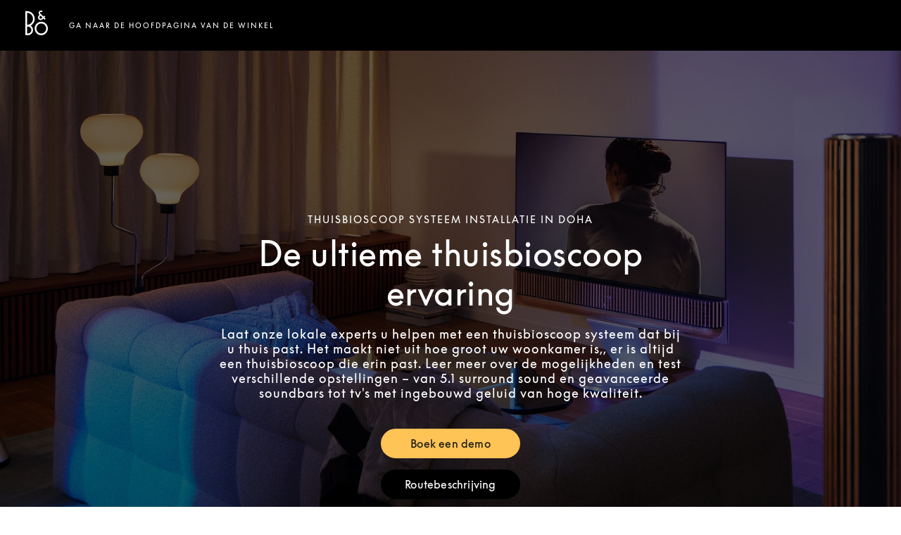

--- FILE ---
content_type: text/html; charset=utf-8
request_url: https://stores.bang-olufsen.com/nl/qatar/doha/lagoona-mall/home-theater
body_size: 15173
content:
<!doctype html><html lang="nl"><head><link rel="stylesheet" type="text/css" href="https://cloud.typography.com/6462894/6213212/css/fonts.css" /><meta http-equiv="Content-Type" content="text/html; charset=utf-8"/><meta http-equiv="X-UA-Compatible" content="IE=edge"><link rel="dns-prefetch" href="//www.yext-pixel.com"><link rel="dns-prefetch" href="//a.cdnmktg.com"><link rel="dns-prefetch" href="//a.mktgcdn.com"><link rel="dns-prefetch" href="//dynl.mktgcdn.com"><link rel="dns-prefetch" href="//dynm.mktgcdn.com"><link rel="dns-prefetch" href="//www.google-analytics.com"><meta name="viewport" content="width=device-width, initial-scale=1, maximum-scale=5"><meta name="format-detection" content="telephone=no"><meta name="msapplication-square70x70logo" content="../../../../permanent-b0b701/assets/images/favicons/stores.bang-olufsen.com/windows-tile-70x70.d5ba4486.png"><meta name="msapplication-square150x150logo" content="../../../../permanent-b0b701/assets/images/favicons/stores.bang-olufsen.com/windows-tile-150x150.70c53781.png"><meta name="msapplication-square310x310logo" content="../../../../permanent-b0b701/assets/images/favicons/stores.bang-olufsen.com/windows-tile-310x310.bc2670e7.png"><meta name="msapplication-TileImage" content="../../../../permanent-b0b701/assets/images/favicons/stores.bang-olufsen.com/windows-tile-144x144.1c971224.png"><link rel="apple-touch-icon-precomposed" sizes="152x152" href="../../../../permanent-b0b701/assets/images/favicons/stores.bang-olufsen.com/apple-touch-icon-152x152-precomposed.d4258551.png"><link rel="apple-touch-icon-precomposed" sizes="120x120" href="../../../../permanent-b0b701/assets/images/favicons/stores.bang-olufsen.com/apple-touch-icon-120x120-precomposed.ab5debac.png"><link rel="apple-touch-icon-precomposed" sizes="76x76" href="../../../../permanent-b0b701/assets/images/favicons/stores.bang-olufsen.com/apple-touch-icon-76x76-precomposed.343dca75.png"><link rel="apple-touch-icon-precomposed" sizes="60x60" href="../../../../permanent-b0b701/assets/images/favicons/stores.bang-olufsen.com/apple-touch-icon-60x60-precomposed.290bb275.png"><link rel="apple-touch-icon-precomposed" sizes="144x144" href="../../../../permanent-b0b701/assets/images/favicons/stores.bang-olufsen.com/apple-touch-icon-144x144-precomposed.bfff5bcc.png"><link rel="apple-touch-icon-precomposed" sizes="114x114" href="../../../../permanent-b0b701/assets/images/favicons/stores.bang-olufsen.com/apple-touch-icon-114x114-precomposed.6a6f8483.png"><link rel="apple-touch-icon-precomposed" sizes="72x72" href="../../../../permanent-b0b701/assets/images/favicons/stores.bang-olufsen.com/apple-touch-icon-72x72-precomposed.1b5436d5.png"><link rel="apple-touch-icon" sizes="57x57" href="../../../../permanent-b0b701/assets/images/favicons/stores.bang-olufsen.com/apple-touch-icon.3a4c060a.png"><meta name="mobile-web-app-capable" value="yes"><link rel="icon" sizes="192x192" href="../../../../permanent-b0b701/assets/images/favicons/stores.bang-olufsen.com/homescreen-192x192.20f53586.png"><link rel="shortcut icon" href="../../../../permanent-b0b701/assets/images/favicons/stores.bang-olufsen.com/favicon.e1958f6a.ico"><link rel="icon" type="image/png" sizes="64x64" href="../../../../permanent-b0b701/assets/images/favicons/stores.bang-olufsen.com/favicon.62e2459c.png"><meta name="description" content="Test zelf verschillende thuisbioscoop systeem. Van 5.1 luidspreker surround sound-systemen tot geavanceerde Dolby Atmos-soundbars of tv's met uitzonderlijk geluid."><meta name="keywords" content="location"><meta property="og:title" content="Thuisbioscoop - Doha"><meta property="og:description" content="Test zelf verschillende thuisbioscoop systeem. Van 5.1 luidspreker surround sound-systemen tot geavanceerde Dolby Atmos-soundbars of tv's met uitzonderlijk geluid."><meta property="og:image" content="https://dynl.mktgcdn.com/p/bywvh9shjNJg9OVsvT1So5hp6_iP9WscLyusjH42wSw/150x150.png"><meta property="og:type" content="website"><meta property="og:url" content="https://stores.bang-olufsen.com/en/qatar/doha/lagoona-mall/home-theater"><meta name="twitter:card" content="summary"><link rel="canonical" href="https://stores.bang-olufsen.com/en/qatar/doha/lagoona-mall/home-theater"><link rel="alternate" href="https://stores.bang-olufsen.com/da/qatar/doha/lagoona-mall/hjemmebio" hreflang="da"><link rel="alternate" href="https://stores.bang-olufsen.com/de/katar/doha/lagoona-mall/heimkino" hreflang="de"><link rel="alternate" href="https://stores.bang-olufsen.com/en/qatar/doha/lagoona-mall/home-theater" hreflang="en"><link rel="alternate" href="https://stores.bang-olufsen.com/en_us/qatar/doha/lagoona-mall/home-theater" hreflang="en_US"><link rel="alternate" href="https://stores.bang-olufsen.com/es/catar/doha/lagoona-mall/cine-en-casa" hreflang="es"><link rel="alternate" href="https://stores.bang-olufsen.com/fr/qatar/doha/lagoona-mall/home-cinema" hreflang="fr"><link rel="alternate" href="https://stores.bang-olufsen.com/it/qatar/doha/lagoona-mall/home-theater" hreflang="it"><link rel="alternate" href="https://stores.bang-olufsen.com/ja/カタール/doha/lagoona-mall/home-theater" hreflang="ja"><link rel="alternate" href="https://stores.bang-olufsen.com/ko/카타르/doha/lagoona-mall/home-theater" hreflang="ko"><link rel="alternate" href="https://stores.bang-olufsen.com/nl/qatar/doha/lagoona-mall/home-theater" hreflang="nl"><link rel="alternate" href="https://stores.bang-olufsen.com/no/qatar/doha/lagoona-mall/home-theater" hreflang="no"><link rel="alternate" href="https://stores.bang-olufsen.com/ru/катар/doha/lagoona-mall/home-theater" hreflang="ru"><link rel="alternate" href="https://stores.bang-olufsen.com/sv/qatar/doha/lagoona-mall/home-theater" hreflang="sv"><link rel="alternate" href="https://stores.bang-olufsen.com/zh_hans/卡塔尔/doha/lagoona-mall/home-theater" hreflang="zh_Hans"><link rel="alternate" href="https://stores.bang-olufsen.com/zh_hant/卡塔爾/doha/lagoona-mall/home-theater" hreflang="zh_Hant"><title>Thuisbioscoop - Doha</title><script type="text/javascript">window.Yext = (function(Yext){Yext.BaseUrl = "../../../../"; return Yext})(window.Yext || {});</script><script type="text/javascript">window.Yext = (function(Yext){Yext.IsStaging = false; return Yext})(window.Yext || {});</script><script type="text/javascript">window.Yext = (function(Yext){Yext["locale"] = "nl"; return Yext;})(window.Yext || {});</script><script id="monitoring-data" type="text/data">{"isStaging":false,"siteDomain":"stores.bang-olufsen.com","siteId":1361,"soyTemplateName":"intent.layout"}</script><script>var dataLayer = window.dataLayer = window.dataLayer || []; window.gtag = function () {dataLayer.push(arguments);}; gtag('consent', 'default', {'ad_storage': 'denied', 'analytics_storage': 'denied', wait_for_update: 500,}); gtag('set', 'ads_data_redaction', true);</script><script id="CookieConsent" src="https://policy.app.cookieinformation.com/uc.js" data-culture="NL" type="text/javascript"></script><script>(function(w, d, s, l, i) {w[l] = w[l] || []; w[l].push({'gtm.start': new Date().getTime(), event: 'gtm.js',}); var f = d.getElementsByTagName(s)[0], j = d.createElement(s), dl = l != 'dataLayer' ? '&l=' + l : ''; j.async = true; j.src = 'https://www.googletagmanager.com/gtm.js?id=' + i + dl; f.parentNode.insertBefore(j, f);})(window, document, 'script', 'dataLayer', 'GTM-5ZFDPC');</script><meta name="geo.position" content="25.37646541083153;51.524849818302116"><meta name="geo.placename" content="Doha,"><meta name="geo.region" content="Qatar-"><link rel="stylesheet" type="text/css" href="../../../../permanent-b0b701/stores.bang-olufsen.com/entity/main.dea29a1e.css" data-webpack-inline><script src="../../../../permanent-b0b701/stores.bang-olufsen.com/entity/main.47ad22f7.js" async defer data-webpack-inline></script><link id="page-url" itemprop="url" href="https://stores.bang-olufsen.com/nl/qatar/doha/lagoona-mall/home-theater"><link rel="preload" href="https://www.google-analytics.com/analytics.js" as="script"><script>window.ga = window.ga || function() {(ga.q=ga.q||[]).push(arguments)}; ga.l=+new Date;</script><script type="text/javascript" id="BypassPagespeed-4903703f-js">!function(e){var t={};function n(r){if(t[r])return t[r].exports;var o=t[r]={i:r,l:!1,exports:{}};return e[r].call(o.exports,o,o.exports,n),o.l=!0,o.exports}n.m=e,n.c=t,n.d=function(e,t,r){n.o(e,t)||Object.defineProperty(e,t,{enumerable:!0,get:r})},n.r=function(e){"undefined"!=typeof Symbol&&Symbol.toStringTag&&Object.defineProperty(e,Symbol.toStringTag,{value:"Module"}),Object.defineProperty(e,"__esModule",{value:!0})},n.t=function(e,t){if(1&t&&(e=n(e)),8&t)return e;if(4&t&&"object"==typeof e&&e&&e.__esModule)return e;var r=Object.create(null);if(n.r(r),Object.defineProperty(r,"default",{enumerable:!0,value:e}),2&t&&"string"!=typeof e)for(var o in e)n.d(r,o,function(t){return e[t]}.bind(null,o));return r},n.n=function(e){var t=e&&e.__esModule?function(){return e.default}:function(){return e};return n.d(t,"a",t),t},n.o=function(e,t){return Object.prototype.hasOwnProperty.call(e,t)},n.p="permanent-b0b701/",n(n.s=355)}({138:function(e,t,n){"use strict";n.d(t,"a",function(){return r});var r=function(e){var t=document.getElementsByTagName("script")[0],n=document.createElement("script");n.async=1,n.src=e,t.parentNode.insertBefore(n,t)}},355:function(e,t,n){"use strict";n.r(t);var r=n(56),o=n(138);r.b.fromWindow().isGooglePageSpeed()||Object(o.a)("https://www.google-analytics.com/analytics.js")},56:function(e,t,n){"use strict";function r(e){"complete"===document.readyState||"loaded"===document.readyState||"interactive"===document.readyState?e.bind(this)():document.addEventListener("DOMContentLoaded",e.bind(this))}n.d(t,"a",function(){return r}),n.d(t,"b",function(){return o});var o=function(){function e(e){this.userAgent=e}return e.fromWindow=function(){return new this(window.navigator.userAgent)},e.prototype.isGooglePageSpeed=function(){return this.userAgent.indexOf("Google Page Speed Insights")>-1},e}()}});</script><script>(function () {ga('create', {'name': 'yext', 'trackingId': '', 'cookieDomain': 'auto'});})();</script><script>(function () {ga('yext.send', {"hitType":"pageview"});})();</script><script>(function(w,d,y){w['YextAnalyticsObject']=y; w[y]=w[y]||function(){(w[y].q=w[y].q||[]).push(arguments)}; w[y]('create',2103552,1361,false);})(window, document, 'ya');</script><script>ya('set',{"ids":30652859,"pageSetId":"Intent"});ya('pageview');</script><script>ga('yext.send', 'event', 'Geo', 'StateList Directory (count = 1)', 'Doha, ');</script><script>(function(w,d,s,l,i){w[l]=w[l]||[];w[l].push({'gtm.start': new Date().getTime(),event:'gtm.js'});var f=d.getElementsByTagName(s)[0], j=d.createElement(s),dl=l!='dataLayer'?'&l='+l:'';j.async=true;j.src= 'https://www.googletagmanager.com/gtm.js?id='+i+dl;f.parentNode.insertBefore(j,f);})(window,document,'script','dataLayer','GTM-5ZFDPC');</script></head><body class="Text"><noscript><iframe src="https://www.googletagmanager.com/ns.html?id=GTM-5ZFDPC" height="0" width="0" style="display:none;visibility:hidden"></iframe></noscript><main id="main" class="Main Main--intent" itemscope itemtype="https://schema.org/ElectronicsStore" itemid="https://stores.bang-olufsen.com/#30652859" itemref="page-url"><div class="Main-content"><link itemprop="image" href="//dynl.mktgcdn.com/p/bywvh9shjNJg9OVsvT1So5hp6_iP9WscLyusjH42wSw/150x150.png"><div class="IntentHeader" data-ya-scope="header"><div class="IntentHeader-container"><div class="IntentHeader-logoWrapper"><a class="IntentHeader-logoLink" href="https://www.bang-olufsen.com/nl" data-ya-track="logo"target="_blank" rel="noopener noreferrer"><span class="sr-only">Bang &amp; Olufsen - Exist to Create</span><svg width="32px" height="35px" viewBox="0 0 32 35" version="1.1" xmlns="http://www.w3.org/2000/svg" xmlns:xlink="http://www.w3.org/1999/xlink"><g stroke="none" stroke-width="1" fill="none" fill-rule="evenodd"><g transform="translate(-40.000000, -50.000000)" fill="currentColor" fill-rule="nonzero"><g transform="translate(40.000000, 50.000000)"><path d="M22.6341463,35 C25.1358196,35 27.4878052,34.0071257 29.2566931,32.204188 C31.0256971,30.4012503 32,28.0041478 32,25.4544864 C32,22.904825 31.0256971,20.5078407 29.2566931,18.7049029 C27.4876892,16.9019652 25.1358196,15.9090909 22.6341463,15.9090909 C20.1324731,15.9090909 17.7804875,16.9019652 16.0114836,18.7049029 C14.2424797,20.5078407 13.2682927,22.9048249 13.2682927,25.4544864 C13.2682927,28.0041478 14.2424797,30.4012503 16.0114836,32.204188 C17.7804875,34.0071257 20.1324731,35 22.6341463,35 Z M15.6768604,25.4544864 C15.6768604,23.5605568 16.4006018,21.7799534 17.7146296,20.4407194 C19.0286573,19.1014854 20.7758632,18.3638609 22.6341464,18.3638609 C24.4924295,18.3638609 26.2395194,19.1014854 27.5535472,20.4407194 C28.8675749,21.7799534 29.5913163,23.5605568 29.5913163,25.4544864 C29.5913163,29.3642981 26.470254,32.5451118 22.6341464,32.5451118 C20.7758632,32.5451118 19.0286574,31.8076055 17.7146296,30.4683715 C16.4006019,29.1291375 15.6768604,27.3484159 15.6768604,25.4544864 Z"></path><path d="M9.97596723,23.9787474 C10.5983463,25.0823098 10.9272629,26.3403097 10.9272629,27.6166867 C10.9272629,29.588798 10.1644712,31.4429902 8.77930049,32.8375218 C7.39412978,34.2320534 5.55238394,35 3.59351057,35 L0.0387304888,35 L0,35 L0,34.9610078 L0,0.834446772 L0,0.795454545 L0.0387304888,0.795454545 L2.40468352,0.797339366 C5.30642779,0.797339366 8.03452844,1.93506417 10.0864252,4.0008275 C12.1383219,6.06659083 13.2682927,8.81312778 13.2682927,11.7344819 C13.2682927,15.7836654 11.0674415,19.4746153 7.52073517,21.3840563 C8.53463146,22.0329058 9.38330887,22.9279599 9.97596723,23.9787474 Z M8.36765741,17.7377531 C9.96040483,16.134242 10.8376328,14.0021566 10.8376328,11.7344819 C10.8376328,9.46680712 9.96040483,7.33472167 8.36765741,5.73121058 C6.78403683,4.136888 4.6813575,3.25561657 2.44341399,3.24548566 L2.44341399,20.223478 C4.6813575,20.2133471 6.78403683,19.3320757 8.36765741,17.7377531 Z M2.44341399,32.5529139 L3.59351054,32.5529139 C6.29703897,32.5529139 8.49660301,30.3384854 8.49660301,27.6166867 C8.49660301,26.2982547 7.98655408,25.0586318 7.0605327,24.1262346 C6.13439431,23.1939553 4.90309244,22.6804594 3.59351054,22.6804594 C3.59327651,22.6804594 2.64326799,22.6749228 2.44341399,22.6737448 L2.44341399,32.5529139 Z"></path><path d="M24.6168183,1.00004221 L24.5895425,1.02674378 L24.0457823,1.55939372 L23.2582958,2.33097652 C23.2582958,2.33097652 23.2303176,2.35848372 23.2302005,2.35848372 L23.2029247,2.33028596 C23.0871489,2.2111648 22.7604245,1.93390602 22.2273171,1.93390602 C21.8802236,1.93390602 21.5026937,2.0930795 21.2418761,2.34950648 C21.064993,2.52341186 20.8541616,2.82668165 20.8541616,3.28394574 C20.8541616,3.71347244 21.0130168,3.98578226 21.2719614,4.24370543 C21.7498149,4.71972968 25.6256721,8.53770645 25.6256721,8.53770645 L26.9340914,7.25131309 L26.9616013,7.22438135 L26.9889942,7.25142819 L28.3178997,8.56475326 L28.3451755,8.59180009 L28.3176656,8.61861673 L27.0094803,9.89821959 L28.8506559,11.7084007 L28.8780488,11.7353325 L28.850773,11.7622642 L27.5288913,13.0709856 L27.5013814,13.0981475 L27.4738714,13.0711007 L25.6322276,11.2604592 C25.3270429,11.5521046 25.0113225,11.8625101 24.4510563,12.4133447 C23.8273417,13.0265597 22.9090952,13.4366357 21.9945947,13.5102952 C21.2286479,13.571985 20.0996869,13.433298 19.0715177,12.4224371 C18.3385828,11.7018404 17.9512195,10.8088346 17.9512195,9.83998258 C17.9512195,8.83867435 18.3769797,7.79811943 19.0622697,7.1243656 L19.8024625,6.40204257 L20.2440263,5.97136494 C20.2208477,5.94846145 20.1939231,5.92256554 20.1599747,5.89022444 C19.781157,5.53147986 18.8940494,4.6911866 18.8940494,3.27715524 C18.8940494,2.45631267 19.2309583,1.63328334 19.8181491,1.01903254 C20.4465463,0.36185209 21.3021638,0 22.2273171,0 C23.4397443,0 24.2189193,0.600784933 24.5754949,0.958838953 L24.6168183,1.00004221 Z M24.2490047,9.8916593 L21.6276005,7.34108554 L20.455209,8.49385602 C20.1152564,8.82797072 19.9123853,9.31400803 19.9123853,9.79383033 C19.9123853,10.2683584 20.1000381,10.7037548 20.455209,11.0529467 C21.2669277,11.8510008 22.3865235,11.714961 23.0583513,11.0618088 C23.6173297,10.5183401 24.128078,10.0120465 24.2490047,9.8916593 Z"></path></g></g></g></svg></a></div><div class="IntentHeader-linkWrapper"><a class="IntentHeader-link" href="../../../../nl/qatar/doha/lagoona-mall" data-ya-track="link">Ga naar de hoofdpagina van de winkel</a></div></div></div><div class="IntentHero" style="background-image: linear-gradient(0deg, #0009, #0009), url(//dynl.mktgcdn.com/p/PzsF6ul1HBgALO73JZrVBJFbLIYUC4kjlMyHfuvCDqY/1900x1069.jpg)" data-ya-scope="hero"><div class="IntentHero-container"><div class="IntentHero-wrapper"><h1 class="IntentHero-title" itemprop="name">Thuisbioscoop systeem installatie in Doha</h1><div class="IntentHero-subtitle">De ultieme thuisbioscoop ervaring</div><div class="IntentHero-description"><p>Laat onze lokale experts u helpen met een thuisbioscoop systeem dat bij u thuis past. Het maakt niet uit hoe groot uw woonkamer is,, er is altijd een thuisbioscoop die erin past. Leer meer over de mogelijkheden en test verschillende opstellingen – van 5.1 surround sound en geavanceerde soundbars tot tv's met ingebouwd geluid van hoge kwaliteit.</p>
</div><div class="IntentHero-ctas"><a class="IntentHero-cta Button--secondary" href="https://www.bang-olufsen.com/en/find-store/QAOU000002"target="_blank" rel="noopener noreferrer" data-ya-track="cta#">Boek een demo</a><a class="IntentHero-cta Button--tertiary" href="https://www.google.com/maps/place/?q=place_id:ChIJA1GkTy_DRT4R5UTzzCpV8qE"target="_blank" rel="noopener noreferrer" data-ya-track="cta#">Routebeschrijving</a></div></div></div></div><div class="IntentCore" data-ya-scope="core"><div class="IntentCore-container l-container"><div class="IntentCore-infoWrapper IntentCore-wrapper"><div class="IntentCore-titleWrapper"><h2 class="IntentCore-title">Bang &amp; Olufsen Lagoona Mall Doha</h2></div><div class="IntentCore-info"><div class="IntentCore-contactWrapper IntentCore-row"><h3 class="IntentCore-heading l-hidden-xs">Contactinformatie</h3><div class="IntentCore-address"><span class="coordinates" itemprop="geo" itemscope itemtype="http://schema.org/GeoCoordinates"><meta itemprop="latitude" content="25.37646541083153"><meta itemprop="longitude" content="51.524849818302116"></span><address class="c-address" itemscope itemtype="http://schema.org/PostalAddress" itemprop="address" data-country="QA"><meta itemprop="addressLocality" content="Doha" /><meta itemprop="streetAddress" content="Lagoona Mall West Bay Lagoon" /><div class=c-AddressRow><span class="c-address-street-1">Lagoona Mall</span> </div><div class=c-AddressRow><span class="c-address-street-2">West Bay Lagoon</span> </div><div class=c-AddressRow><span class="c-address-city">Doha</span> </div><div class=c-AddressRow><abbr title="Qatar" aria-label="Qatar" class="c-address-country-name c-address-country-qa" itemprop="addressCountry">QA</abbr></div></address></div><div class="IntentCore-phone" itemprop="telephone"><a class="IntentCore-phoneLink" href="tel:+974 4433 5500" data-ya-track="telephone">+974 4433 5500</a></div><div class="IntentCore-links"><div class="IntentCore-link IntentCore-link--directions"><div class="c-get-directions"><div class="c-get-directions-button-wrapper"><a class="c-get-directions-button " href='http://maps.google.com/?q=Lagoona+Mall%2C+West+Bay+Lagoon%2C+Doha%2C+++QA&output=classic'target="_blank" rel="noopener noreferrer"data-ga-category="Get Directions"data-ya-track="directions">Routebeschrijving</a></div></div></div><div class="IntentCore-link"><a class="IntentCore-email Link--normal" href="mailto:bangolufsen@darwishholding.com" data-ya-track="email">Stuur een e-mail</a></div><div class="IntentCore-link"><a class="IntentCore-cta Link--normal" href="https://www.bang-olufsen.com/en/find-store/QAOU000002"target="_blank" rel="noopener noreferrer"data-ya-track="cta">Boek een demo</a></div></div></div><div class="IntentCore-hoursWrapper IntentCore-row"><div class="IntentCore-hours"><h2 class="IntentCore-heading l-hidden-xs">Openingstijden</h2><div class="c-location-hours-collapse"><button class="c-hours-toggle collapsed" data-toggle="collapse" data-target="#c-hours-collapse"data-ya-track="hours"aria-expanded="false"><span class="c-location-hours-today js-location-hours" data-days='[{"day":"MONDAY","intervals":[{"end":2200,"start":1000}],"isClosed":false},{"day":"TUESDAY","intervals":[{"end":2200,"start":1000}],"isClosed":false},{"day":"WEDNESDAY","intervals":[{"end":2200,"start":1000}],"isClosed":false},{"day":"THURSDAY","intervals":[{"end":2300,"start":1000}],"isClosed":false},{"day":"FRIDAY","intervals":[{"end":2300,"start":1400}],"isClosed":false},{"day":"SATURDAY","intervals":[{"end":2200,"start":1000}],"isClosed":false},{"day":"SUNDAY","intervals":[{"end":2200,"start":1000}],"isClosed":false}]' data-showOpenToday=""data-disableTodayFirst=""><span class="c-location-hours-today-details-row js-day-of-week-row" data-day-of-week-start-index="0" data-day-of-week-end-index="0" itemprop="openingHours" content="Mo 10:00-22:00"><span class="c-location-hours-today-day-status"></span> <span class="c-location-hours-today-day-hours"><span class="c-location-hours-today-day-hours-intervals-instance js-location-hours-interval-instance" data-twenty-four-hour-clock="true" data-open-interval-start="1000" data-open-interval-end="2200" data-midnight-text="Geopend tot middernacht" data-open-until-text="Nu open – sluit om"data-close-at-text="Gesloten om"><span class="c-location-hours-today-day-hours-intervals-instance-open">10:00</span><span class="c-location-hours-today-day-hours-intervals-instance-separator" aria-label="To"> - </span><span class="c-location-hours-today-day-hours-intervals-instance-close">22:00</span></span></span></span><span class="c-location-hours-today-details-row js-day-of-week-row" data-day-of-week-start-index="1" data-day-of-week-end-index="1" itemprop="openingHours" content="Tu 10:00-22:00"><span class="c-location-hours-today-day-status"></span> <span class="c-location-hours-today-day-hours"><span class="c-location-hours-today-day-hours-intervals-instance js-location-hours-interval-instance" data-twenty-four-hour-clock="true" data-open-interval-start="1000" data-open-interval-end="2200" data-midnight-text="Geopend tot middernacht" data-open-until-text="Nu open – sluit om"data-close-at-text="Gesloten om"><span class="c-location-hours-today-day-hours-intervals-instance-open">10:00</span><span class="c-location-hours-today-day-hours-intervals-instance-separator" aria-label="To"> - </span><span class="c-location-hours-today-day-hours-intervals-instance-close">22:00</span></span></span></span><span class="c-location-hours-today-details-row js-day-of-week-row" data-day-of-week-start-index="2" data-day-of-week-end-index="2" itemprop="openingHours" content="We 10:00-22:00"><span class="c-location-hours-today-day-status"></span> <span class="c-location-hours-today-day-hours"><span class="c-location-hours-today-day-hours-intervals-instance js-location-hours-interval-instance" data-twenty-four-hour-clock="true" data-open-interval-start="1000" data-open-interval-end="2200" data-midnight-text="Geopend tot middernacht" data-open-until-text="Nu open – sluit om"data-close-at-text="Gesloten om"><span class="c-location-hours-today-day-hours-intervals-instance-open">10:00</span><span class="c-location-hours-today-day-hours-intervals-instance-separator" aria-label="To"> - </span><span class="c-location-hours-today-day-hours-intervals-instance-close">22:00</span></span></span></span><span class="c-location-hours-today-details-row js-day-of-week-row" data-day-of-week-start-index="3" data-day-of-week-end-index="3" itemprop="openingHours" content="Th 10:00-23:00"><span class="c-location-hours-today-day-status"></span> <span class="c-location-hours-today-day-hours"><span class="c-location-hours-today-day-hours-intervals-instance js-location-hours-interval-instance" data-twenty-four-hour-clock="true" data-open-interval-start="1000" data-open-interval-end="2300" data-midnight-text="Geopend tot middernacht" data-open-until-text="Nu open – sluit om"data-close-at-text="Gesloten om"><span class="c-location-hours-today-day-hours-intervals-instance-open">10:00</span><span class="c-location-hours-today-day-hours-intervals-instance-separator" aria-label="To"> - </span><span class="c-location-hours-today-day-hours-intervals-instance-close">23:00</span></span></span></span><span class="c-location-hours-today-details-row js-day-of-week-row" data-day-of-week-start-index="4" data-day-of-week-end-index="4" itemprop="openingHours" content="Fr 14:00-23:00"><span class="c-location-hours-today-day-status"></span> <span class="c-location-hours-today-day-hours"><span class="c-location-hours-today-day-hours-intervals-instance js-location-hours-interval-instance" data-twenty-four-hour-clock="true" data-open-interval-start="1400" data-open-interval-end="2300" data-midnight-text="Geopend tot middernacht" data-open-until-text="Nu open – sluit om"data-close-at-text="Gesloten om"><span class="c-location-hours-today-day-hours-intervals-instance-open">14:00</span><span class="c-location-hours-today-day-hours-intervals-instance-separator" aria-label="To"> - </span><span class="c-location-hours-today-day-hours-intervals-instance-close">23:00</span></span></span></span><span class="c-location-hours-today-details-row js-day-of-week-row" data-day-of-week-start-index="5" data-day-of-week-end-index="5" itemprop="openingHours" content="Sa 10:00-22:00"><span class="c-location-hours-today-day-status"></span> <span class="c-location-hours-today-day-hours"><span class="c-location-hours-today-day-hours-intervals-instance js-location-hours-interval-instance" data-twenty-four-hour-clock="true" data-open-interval-start="1000" data-open-interval-end="2200" data-midnight-text="Geopend tot middernacht" data-open-until-text="Nu open – sluit om"data-close-at-text="Gesloten om"><span class="c-location-hours-today-day-hours-intervals-instance-open">10:00</span><span class="c-location-hours-today-day-hours-intervals-instance-separator" aria-label="To"> - </span><span class="c-location-hours-today-day-hours-intervals-instance-close">22:00</span></span></span></span><span class="c-location-hours-today-details-row js-day-of-week-row" data-day-of-week-start-index="6" data-day-of-week-end-index="6" itemprop="openingHours" content="Su 10:00-22:00"><span class="c-location-hours-today-day-status"></span> <span class="c-location-hours-today-day-hours"><span class="c-location-hours-today-day-hours-intervals-instance js-location-hours-interval-instance" data-twenty-four-hour-clock="true" data-open-interval-start="1000" data-open-interval-end="2200" data-midnight-text="Geopend tot middernacht" data-open-until-text="Nu open – sluit om"data-close-at-text="Gesloten om"><span class="c-location-hours-today-day-hours-intervals-instance-open">10:00</span><span class="c-location-hours-today-day-hours-intervals-instance-separator" aria-label="To"> - </span><span class="c-location-hours-today-day-hours-intervals-instance-close">22:00</span></span></span></span></span></button><div id="c-hours-collapse" class="c-hours-collapse collapse"><div class="c-location-hours-details-wrapper js-location-hours" data-days='[{"day":"MONDAY","intervals":[{"end":2200,"start":1000}],"isClosed":false},{"day":"TUESDAY","intervals":[{"end":2200,"start":1000}],"isClosed":false},{"day":"WEDNESDAY","intervals":[{"end":2200,"start":1000}],"isClosed":false},{"day":"THURSDAY","intervals":[{"end":2300,"start":1000}],"isClosed":false},{"day":"FRIDAY","intervals":[{"end":2300,"start":1400}],"isClosed":false},{"day":"SATURDAY","intervals":[{"end":2200,"start":1000}],"isClosed":false},{"day":"SUNDAY","intervals":[{"end":2200,"start":1000}],"isClosed":false}]' data-showOpenToday=""data-disableTodayFirst=""><table class="c-location-hours-details"><thead class = "sr-only"><tr><th>Dag van de week</th><th>Openingstijden</th></tr></thead><tbody><tr class="c-location-hours-details-row"><td class="c-location-hours-details-row-day">Ma</td><td class="c-location-hours-details-row-intervals"><span class="c-location-hours-details-row-intervals-instance "><span class="c-location-hours-details-row-intervals-instance-open">10:00</span><span class="c-location-hours-details-row-intervals-instance-separator" aria-label="To"> - </span><span class="c-location-hours-details-row-intervals-instance-close">22:00</span></span></td></tr><tr class="c-location-hours-details-row"><td class="c-location-hours-details-row-day">Di</td><td class="c-location-hours-details-row-intervals"><span class="c-location-hours-details-row-intervals-instance "><span class="c-location-hours-details-row-intervals-instance-open">10:00</span><span class="c-location-hours-details-row-intervals-instance-separator" aria-label="To"> - </span><span class="c-location-hours-details-row-intervals-instance-close">22:00</span></span></td></tr><tr class="c-location-hours-details-row"><td class="c-location-hours-details-row-day">Wo</td><td class="c-location-hours-details-row-intervals"><span class="c-location-hours-details-row-intervals-instance "><span class="c-location-hours-details-row-intervals-instance-open">10:00</span><span class="c-location-hours-details-row-intervals-instance-separator" aria-label="To"> - </span><span class="c-location-hours-details-row-intervals-instance-close">22:00</span></span></td></tr><tr class="c-location-hours-details-row"><td class="c-location-hours-details-row-day">Do</td><td class="c-location-hours-details-row-intervals"><span class="c-location-hours-details-row-intervals-instance "><span class="c-location-hours-details-row-intervals-instance-open">10:00</span><span class="c-location-hours-details-row-intervals-instance-separator" aria-label="To"> - </span><span class="c-location-hours-details-row-intervals-instance-close">23:00</span></span></td></tr><tr class="c-location-hours-details-row"><td class="c-location-hours-details-row-day">Vrij</td><td class="c-location-hours-details-row-intervals"><span class="c-location-hours-details-row-intervals-instance "><span class="c-location-hours-details-row-intervals-instance-open">14:00</span><span class="c-location-hours-details-row-intervals-instance-separator" aria-label="To"> - </span><span class="c-location-hours-details-row-intervals-instance-close">23:00</span></span></td></tr><tr class="c-location-hours-details-row"><td class="c-location-hours-details-row-day">Za</td><td class="c-location-hours-details-row-intervals"><span class="c-location-hours-details-row-intervals-instance "><span class="c-location-hours-details-row-intervals-instance-open">10:00</span><span class="c-location-hours-details-row-intervals-instance-separator" aria-label="To"> - </span><span class="c-location-hours-details-row-intervals-instance-close">22:00</span></span></td></tr><tr class="c-location-hours-details-row"><td class="c-location-hours-details-row-day">Zo</td><td class="c-location-hours-details-row-intervals"><span class="c-location-hours-details-row-intervals-instance "><span class="c-location-hours-details-row-intervals-instance-open">10:00</span><span class="c-location-hours-details-row-intervals-instance-separator" aria-label="To"> - </span><span class="c-location-hours-details-row-intervals-instance-close">22:00</span></span></td></tr></tbody></table></div></div></div></div></div></div></div><div class="IntentCore-imgWrapper IntentCore-wrapper"><img class="IntentCore-image" data-object-fit="cover" src="//dynl.mktgcdn.com/p/W0FBZVLqglRx93zvf7YRB6A4-wycf8HoOA-Kznij2ys/600x450.jpg" alt=""></div></div></div><div class="Event" data-ya-scope="event"><div class="Event-container l-container"><div class="Event-imageWrapper"><span class="sr-only">Afbeelding van evenement</span><img class="IntentCore-image" data-object-fit="cover" src="//dynl.mktgcdn.com/p/Gmmed01nKs5O8KkUTLTgR0Lb2k6fBx_UHkBrqDs6UfA/1900x1583.jpg" alt="Design your home theatre experience"></div><div class="Event-info"><h2 class="Event-title Heading--redesignFlag">Ontwerp uw eigen ervaring</h2><div class="Event-desc">Creëer een meeslepende thuisbioscoop. Test ons assortiment luidsprekers en tv&#39;s in de winkel en ervaar de kracht die u mee naar huis kunt nemen. We helpen u het systeem te ontdekken dat het beste werkt in uw huis, of het nu gaat om een surround sound-systeem met 5.1 luidsprekers, een geavanceerde Dolby Atmos-soundbar of een tv die is ontworpen om van zichzelf geweldig te klinken. Bezoek onze winkel en ontdek hoe u uw bestaande systeem kunt uitbreiden of een nieuwe kunt bouwen.</div><div class="Event-ctaWrapper"><a class="Event-cta Button--primary" href="https://www.bang-olufsen.com/en/find-store/QAOU000002" data-ya-track="cta"target="_blank" rel="noopener noreferrer">Boek een demo</a></div></div></div></div><div class="Featured" data-ya-scope="featured"><div class="Featured-container"><h2 class="Featured-title Heading--redesignFlag">Thuisbioscoop systeem</h2><h2 class="Featured-desc">Entertainment gemaakt voor uw woonkamer, ongeacht de grootte of stijl van uw huis.</h2><div class="Featured-carouselWrapper"><ul class="Featured-carousel js-featured-carousel"><li class="Featured-item"><div class="Featured-imageWrapper"><img class="Featured-image" data-object-fit="cover" src="//dynl.mktgcdn.com/p/_O1YSW_KGC5Hr6-WcYGKfv70G_4ELZ6KoaWA_o_kIRg/1880x940.jpg" alt="Dolby Digital Soundbar en tv"></div><span class="Featured-subTitle Heading--redesignBrow">Dolby Digital Soundbar en TV</span></li><li class="Featured-item"><div class="Featured-imageWrapper"><img class="Featured-image" data-object-fit="cover" src="//dynl.mktgcdn.com/p/31KBcNoaHDUqbjFrR7GozMZpAxC4GT3hAo-4XxsNDeM/1880x940.jpg" alt="TV met ingebouwde geluidskwaliteit"></div><span class="Featured-subTitle Heading--redesignBrow">TV (55-65&#34;) met ingebouwde geluidskwaliteit</span></li><li class="Featured-item"><div class="Featured-imageWrapper"><img class="Featured-image" data-object-fit="cover" src="//dynl.mktgcdn.com/p/DwpUEcJh9hhjyZBaZfaSbMF6U2Gda-B1X5pVUnsleMw/1879x940.jpg" alt="65, 77 or 88 TV and Built-in Sound"></div><span class="Featured-subTitle Heading--redesignBrow">TV (65-88&#34;) met ingebouwde geluidskwaliteit</span></li><li class="Featured-item"><div class="Featured-imageWrapper"><img class="Featured-image" data-object-fit="cover" src="//dynl.mktgcdn.com/p/J3Nb2ragaPVPRYUBmBkTra2uPZ_yARBsOpQrznMba4c/1880x940.jpg" alt="TV met stereoluidsprekers"></div><span class="Featured-subTitle Heading--redesignBrow">Soundbar en TV met stereoluidsprekers</span></li><li class="Featured-item"><div class="Featured-imageWrapper"><img class="Featured-image" data-object-fit="cover" src="//dynl.mktgcdn.com/p/Flu1N_drTIiBIy5WG1mrbmmIX5UgPs9ebBHSgb3rYTY/1880x940.jpg" alt="tv met 5.1 surround sound"></div><span class="Featured-subTitle Heading--redesignBrow">TV met 5.1 surround sound</span></li><li class="Featured-item"><div class="Featured-imageWrapper"><img class="Featured-image" data-object-fit="cover" src="//dynl.mktgcdn.com/p/6b4sWe6dE9tgd0Wy8qj4fy5ZwEL2X8vVncVOEJ2N3oY/1880x940.jpg" alt="Soundbar en tv"></div><span class="Featured-subTitle Heading--redesignBrow">Dolby Atmos Soundbar en TV</span></li></ul></div></div></div><div class="Event Event--reverse" data-ya-scope="event"><div class="Event-container l-container"><div class="Event-imageWrapper"><span class="sr-only">Afbeelding van evenement</span><img class="IntentCore-image" data-object-fit="cover" src="//dynl.mktgcdn.com/p/9pJIElVBHSNfquimmOeQgGuF-ZMudjNq8a-vr4dk9zE/1900x1069.png" alt="home theater"></div><div class="Event-info"><div class="Event-flag">Smart Home-integratie</div><h2 class="Event-title Heading--redesignFlag">De ultieme filmische ervaring tot uw beschikking</h2><div class="Event-desc">Bezoek onze winkel op Lagoona Mall in Doha om te zien hoe de thuisbioscoopsystemen van Bang &amp; Olufsen in harmonie werken met uw smart home-opstelling.</div><div class="Event-disclaimer">New sound for a new home</div><div class="Event-ctaWrapper"><a class="Event-cta Button--primary" href="https://www.bang-olufsen.com/en/int/accessories/beoliving-intelligence" data-ya-track="cta"target="_blank" rel="noopener noreferrer">Meer informatie</a></div></div></div></div><div class="TextModule" data-ya-scope="textmodule"><div class="TextModule-container l-container"><h2 class="TextModule-title Heading--redesignFlag">Kom bij ons langs</h2><div class="TextModule-desc">Bezoek onze winkel voor een volledig scala aan ervaringen. Test welke luidsprekersystemen het beste zijn voor bij u thuis. Ontdek hoe we een opstelling kunnen afstemmen op uw individuele behoeften. Kies afzonderlijke onderdelen om uw bestaande thuisopstelling te verbeteren.</div><div class="TextModule-ctaWrapper"><a class="TextModule-cta Button--secondary" href="https://www.bang-olufsen.com/en/find-store/QAOU000002"target="_blank" rel="noopener noreferrer" data-ya-track="cta">Boek een demo</a></div></div></div><div class="FAQ" data-ya-scope="faq" itemscope itemtype="http://schema.org/FAQPage"><div class="FAQ-container l-container"><h2 class="FAQ-heading Heading--redesignFlag">Thuisbioscoop Veelgestelde vragen</h2><div class="FAQ-services"><div class="FAQ-service js-faq" aria-expanded="false" itemprop="mainEntity" itemscope itemtype="http://schema.org/Question"><button class="FAQ-titleBtn js-faq-button" data-toggle="collapse" data-target=".FAQ-collapse--0" aria-expanded="false" data-ya-track="expand#"><h3 class="Heading--brow FAQ-subtitle" itemprop="name">Hoe boek ik een demo-afspraak voor een thuisbioscoop? <span class="sr-only FAQ-expandText">Klik hier om deze beschrijving uit te vouwen en om verder te lezen</span><span class="sr-only FAQ-collapseText">Klik hier om deze beschrijving in te vouwen</span></h3></button><div class="FAQ-contentWrapper FAQ-collapse--0 collapse" itemprop="acceptedAnswer" itemscope itemtype="http://schema.org/Answer"><div class="FAQ-content"><div class="FAQ-text" itemprop="text"><div class="FAQ-desc"><p>Klik op de e-maillink en stuur ons een e-mail of vul het onderstaande formulier Boek een demo in met uw gegevens en of er specifieke producten zijn die u wilt zien. Wij nemen contact met u op om een afspraak te maken.</p>
</div></div></div></div></div><div class="FAQ-service js-faq" aria-expanded="false" itemprop="mainEntity" itemscope itemtype="http://schema.org/Question"><button class="FAQ-titleBtn js-faq-button" data-toggle="collapse" data-target=".FAQ-collapse--1" aria-expanded="false" data-ya-track="expand#"><h3 class="Heading--brow FAQ-subtitle" itemprop="name">Hoeveel kost een nieuwe thuisbioscoop? <span class="sr-only FAQ-expandText">Klik hier om deze beschrijving uit te vouwen en om verder te lezen</span><span class="sr-only FAQ-collapseText">Klik hier om deze beschrijving in te vouwen</span></h3></button><div class="FAQ-contentWrapper FAQ-collapse--1 collapse" itemprop="acceptedAnswer" itemscope itemtype="http://schema.org/Answer"><div class="FAQ-content"><div class="FAQ-text" itemprop="text"><div class="FAQ-desc"><p>Er zijn zoveel verschillende opties voor thuisbioscopen dat er een oplossing is voor elk budget. Verander uw thuisopstelling met bijvoorbeeld een nieuwe soundbar of een volledig 7.1 surround sound-systeem met uw eigen bioscoopstoelen met houders voor drankjes en popcorn.</p>
</div></div></div></div></div><div class="FAQ-service js-faq" aria-expanded="false" itemprop="mainEntity" itemscope itemtype="http://schema.org/Question"><button class="FAQ-titleBtn js-faq-button" data-toggle="collapse" data-target=".FAQ-collapse--2" aria-expanded="false" data-ya-track="expand#"><h3 class="Heading--brow FAQ-subtitle" itemprop="name">Waar moet ik beginnen bij het opstellen van een thuisbioscoop? <span class="sr-only FAQ-expandText">Klik hier om deze beschrijving uit te vouwen en om verder te lezen</span><span class="sr-only FAQ-collapseText">Klik hier om deze beschrijving in te vouwen</span></h3></button><div class="FAQ-contentWrapper FAQ-collapse--2 collapse" itemprop="acceptedAnswer" itemscope itemtype="http://schema.org/Answer"><div class="FAQ-content"><div class="FAQ-text" itemprop="text"><div class="FAQ-desc"><p>Begin met een bezoek aan een winkel waar u alle verschillende opstellingen kunt ervaren – van tv's en soundbars tot surround sound-systemen – om het systeem te vinden dat het meest geschikt is voor bij u thuis.</p>
</div></div></div></div></div></div></div></div><div class="Event" data-ya-scope="event"><div class="Event-container l-container"><div class="Event-imageWrapper"><span class="sr-only">Afbeelding van evenement</span><img class="IntentCore-image" data-object-fit="cover" src="//dynl.mktgcdn.com/p/Ckq-JUNWhZrtdc7SpCiOMwYh7qZPGD-QhjLcC8ECis8/1900x1197.jpg" alt="Experience at Home with App"></div><div class="Event-info"><h2 class="Event-title Heading--redesignFlag">AR Experience App</h2><div class="Event-desc">From imagination to reality. Experience how your favourite products visually come to life in your own personal space.</div><div class="Event-disclaimer">AR Experience App available for iOS and Android.</div><div class="Event-ctaWrapper"><a class="Event-cta Button--primary" href="https://www.bang-olufsen.com/en/int/story/apps" data-ya-track="cta"target="_blank" rel="noopener noreferrer">Download App</a></div></div></div></div><div class="Promo Promo--intent" data-ya-scope="promo"><img class="Promo-icon" src="../../../../permanent-b0b701/assets/images/icons/in-store.1d87cb4e.svg" alt=""><h2 class="Promo-title Heading--redesignFlag">Ervaring in de winkel</h2><div class="Promo-desc">Uw nieuwe tv of luidsprekers moeten perfect in uw huis passen. Wij kunnen u helpen de juiste keuze te maken.</div><div class="Promo-ctaWrapper"><a class="Promo-cta Button--primary" href="https://www.bang-olufsen.com/en/find-store/QAOU000002" data-ya-track="cta"target="_blank" rel="noopener noreferrer">Boek een demo</a></div></div><div class="IntentProducts" data-ya-scope="products"><div class="IntentProducts-container l-container"><h2 class="IntentProducts-title Heading--redesignFlag">Ontdek meer producten en diensten</h2><div class="IntentProducts-carouselWrapper"><ul class="IntentProducts-carousel js-intent-products-carousel"><li class="IntentProducts-item"><a class="IntentProducts-link" href="../../../../nl/qatar/doha/lagoona-mall/headphones" data-ya-track="cta#"><div class="IntentProducts-imageWrapper"><img class="IntentProducts-image" data-object-fit="cover" src="//dynl.mktgcdn.com/p/St-WsOfHncZceJqYmGjHzeEyW2desTfRR_p3HhsUuH0/1900x1069.png" alt="Headphones in {{address.city}}"></div><div class="IntentProducts-ctaWrapper"><span class="IntentProducts-subTitle Heading--redesignBrow">Hoofdtelefoons</span></div></a></li><li class="IntentProducts-item"><a class="IntentProducts-link" href="../../../../nl/qatar/doha/lagoona-mall/home-audio-installatie" data-ya-track="cta#"><div class="IntentProducts-imageWrapper"><img class="IntentProducts-image" data-object-fit="cover" src="//dynl.mktgcdn.com/p/QjBBmFOAAVarvOgmQQdCbbd7Pa0opeEJ_EN7xGUA33A/1900x1069.jpg" alt="Experiencing Home Audio Installation"></div><div class="IntentProducts-ctaWrapper"><span class="IntentProducts-subTitle Heading--redesignBrow">Home Audio</span></div></a></li><li class="IntentProducts-item"><a class="IntentProducts-link" href="../../../../nl/qatar/doha/lagoona-mall/cadeau-ideeen" data-ya-track="cta#"><div class="IntentProducts-imageWrapper"><img class="IntentProducts-image" data-object-fit="cover" src="//dynl.mktgcdn.com/p/kufEJuS1AfsUQuVeJDSzUy5SvLPz_xitOY6V5_kZPxs/1200x628.png" alt="Cadeau-ideeën"></div><div class="IntentProducts-ctaWrapper"><span class="IntentProducts-subTitle Heading--redesignBrow">Cadeau-ideeën</span></div></a></li></ul></div></div></div></div></main><div class="Main-breadcrumbsWrapper"><div class="l-container-no-padding Main-breadcrumbs" role="navigation"><nav class="c-bread-crumbs" data-ya-scope="breadcrumbs"><ol class="c-bread-crumbs-list" itemscope itemtype="http://schema.org/BreadcrumbList"><li class="c-bread-crumbs-item" itemscope itemprop="itemListElement" itemtype="http://schema.org/ListItem"><link itemprop="item" href="../../../../nl/index.html"><a href="../../../../nl/index.html" data-ya-track="#"><span class="c-bread-crumbs-name"itemprop="name"aria-current="page">All Stores</span></a><meta itemprop="position" content="1" /></li><li class="c-bread-crumbs-item" itemscope itemprop="itemListElement" itemtype="http://schema.org/ListItem"><link itemprop="item" href="../../../../nl/qatar"><a href="../../../../nl/qatar" data-ya-track="#"><span class="c-bread-crumbs-name"itemprop="name"aria-current="page">QA</span></a><meta itemprop="position" content="2" /></li><li class="c-bread-crumbs-item" itemscope itemprop="itemListElement" itemtype="http://schema.org/ListItem"><link itemprop="item" href="../../../../nl/qatar/doha"><a href="../../../../nl/qatar/doha" data-ya-track="#"><span class="c-bread-crumbs-name"itemprop="name"aria-current="page">Doha</span></a><meta itemprop="position" content="3" /></li><li class="c-bread-crumbs-item" itemscope itemprop="itemListElement" itemtype="http://schema.org/ListItem"><link itemprop="item" href="../../../../nl/qatar/doha/lagoona-mall"><a href="../../../../nl/qatar/doha/lagoona-mall" data-ya-track="#"><span class="c-bread-crumbs-name"itemprop="name"aria-current="page">Lagoona Mall</span></a><meta itemprop="position" content="4" /></li><li class="c-bread-crumbs-item"><span class="c-bread-crumbs-name"aria-current="page">Thuisbioscoop</span></li></ol></nav></div></div><footer class="Footer" data-ya-scope="footer"><div class="l-container-no-padding Footer-wrapper"><div class="Footer-logoWrapper"><a href="https://www.bang-olufsen.com/nl"><img data-src="../../../../permanent-b0b701/assets/images/logo_new.504c8de9.svg" class="Footer-logo" alt="Website van Global bang &amp; Olufsen"></a></div><div class="Footer-colWrapper"><div class="Footer-col"><div class="Footer-localeSelector"><ul class="Footer-localeList js-localeList"><li class="Footer-locale Footer-locale--selectedLocale Text--list js-currentLocale" data-ya-track="language">Nederlands</li><li class="Footer-locale Text--list"><a href="../../../../en/qatar/doha/lagoona-mall/home-theater" data-ya-track="language_English">English</a></li><li class="Footer-locale Text--list"><a href="../../../../de/katar/doha/lagoona-mall/heimkino" data-ya-track="language_Deutsch">Deutsch</a></li><li class="Footer-locale Text--list"><a href="../../../../zh_hant/卡塔爾/doha/lagoona-mall/home-theater" data-ya-track="language_中文 (繁體)">中文 (繁體)</a></li><li class="Footer-locale Text--list"><a href="../../../../zh_hans/卡塔尔/doha/lagoona-mall/home-theater" data-ya-track="language_中文 (简体)">中文 (简体)</a></li><li class="Footer-locale Text--list"><a href="../../../../da/qatar/doha/lagoona-mall/hjemmebio" data-ya-track="language_Dansk">Dansk</a></li><li class="Footer-locale Text--list"><a href="../../../../it/qatar/doha/lagoona-mall/home-theater" data-ya-track="language_Italiano">Italiano</a></li><li class="Footer-locale Text--list"><a href="../../../../ru/катар/doha/lagoona-mall/home-theater" data-ya-track="language_Русский">Русский</a></li><li class="Footer-locale Text--list"><a href="../../../../ko/카타르/doha/lagoona-mall/home-theater" data-ya-track="language_한국어">한국어</a></li><li class="Footer-locale Text--list"><a href="../../../../fr/qatar/doha/lagoona-mall/home-cinema" data-ya-track="language_Français">Français</a></li><li class="Footer-locale Text--list"><a href="../../../../es/catar/doha/lagoona-mall/cine-en-casa" data-ya-track="language_Español">Español</a></li><li class="Footer-locale Text--list"><a href="../../../../ja/カタール/doha/lagoona-mall/home-theater" data-ya-track="language_日本語">日本語</a></li></ul></div></div><div class="Footer-col"><h2 class="Heading--sub Footer-groupHeading">B&amp;O CATEGORIES</h2><a class="Text--list Footer-link" href="https://www.bang-olufsen.com/en/headphones" data-ya-track="link#" target="_blank" rel="noopener noreferrer">Headphones</a><a class="Text--list Footer-link" href="https://www.bang-olufsen.com/en/speakers" data-ya-track="link#" target="_blank" rel="noopener noreferrer">Speakers</a><a class="Text--list Footer-link" href="https://www.bang-olufsen.com/en/televisions" data-ya-track="link#" target="_blank" rel="noopener noreferrer">Televisions</a><a class="Text--list Footer-link" href="https://www.bang-olufsen.com/en/accessories" data-ya-track="link#" target="_blank" rel="noopener noreferrer">Accessories</a></div><div class="Footer-col"><h2 class="Heading--sub Footer-groupHeading">B&amp;O POLICIES</h2><a class="Text--list Footer-link" href="https://corporate.bang-olufsen.com/en/legal/privacy-policy" data-ya-track="link#" target="_blank" rel="noopener noreferrer">Privacy Policy</a><a class="Text--list Footer-link" href="https://corporate.bang-olufsen.com/en/legal/cookie-policy" data-ya-track="link#" target="_blank" rel="noopener noreferrer">Cookie Policy</a><a class="Text--list Footer-link" href="https://corporate.bang-olufsen.com/en/legal/accessibility" data-ya-track="link#" target="_blank" rel="noopener noreferrer">Accessibility</a><a class="Text--list Footer-link" href="https://corporate.bang-olufsen.com/en/legal" data-ya-track="link#" target="_blank" rel="noopener noreferrer">Policies and Terms</a></div><div class="Footer-col"><h2 class="Heading--sub Footer-groupHeading">B&amp;O COMPANY</h2><a class="Text--list Footer-link" href="https://corporate.bang-olufsen.com/en/press" data-ya-track="link#" target="_blank" rel="noopener noreferrer">Press</a><a class="Text--list Footer-link" href="https://corporate.bang-olufsen.com/en/" data-ya-track="link#" target="_blank" rel="noopener noreferrer">Corporate</a><a class="Text--list Footer-link" href="https://investor.bang-olufsen.com/" data-ya-track="link#" target="_blank" rel="noopener noreferrer">Investors</a><a class="Text--list Footer-link" href="https://bang-olufsen.zendesk.com/hc/en-us" data-ya-track="link#" target="_blank" rel="noopener noreferrer">Customer support</a></div><div class="Footer-col"><div class="Footer-socialRow"><a href="https://www.facebook.com/bangolufsen/" class="Footer-socialLink Social-link" data-ya-track="social_Facebook" target="_blank" rel="noopener noreferrer"><span class="sr-only">Facebook</span><svg width="32px" height="32px" viewBox="0 0 32 32" version="1.1" xmlns="http://www.w3.org/2000/svg" xmlns:xlink="http://www.w3.org/1999/xlink"><g id="Styles" stroke="none" stroke-width="1" fill="none" fill-rule="evenodd"><g id="*Guides/Styles" transform="translate(-205.000000, -4760.000000)"><g id="Icons" transform="translate(100.000000, 4668.000000)"><g id="Elements/Icons/Social/Facebook" transform="translate(105.000000, 92.000000)"><g id="📐-Spacers/▫️Spacer"><rect id="Padding" x="0" y="0" width="32" height="32"></rect></g><g id="Group" stroke-width="1" fill-rule="evenodd"><circle class="background-black" id="Oval-2" stroke="#000000" stroke-width="1.4" fill="#000" fill-rule="nonzero" cx="16" cy="16" r="15.3"></circle><circle class="background-white" id="Oval-2" stroke="#000000" stroke-width="1.4" fill="transparent" fill-rule="nonzero" cx="16" cy="16" r="15.3"></circle><path d="M19.2778442,16.4504753 L17.1331475,16.4504753 C17.1331475,19.8345461 17.1331475,24 17.1331475,24 L13.9551308,24 C13.9551308,24 13.9551308,19.8749263 13.9551308,16.4504753 L12.4444444,16.4504753 L12.4444444,13.7822353 L13.9551308,13.7822353 L13.9551308,12.056375 C13.9551308,10.8203212 14.5498473,8.88888889 17.1623523,8.88888889 L19.5173238,8.897804 L19.5173238,11.4879056 C19.5173238,11.4879056 18.086287,11.4879056 17.8080446,11.4879056 C17.5298022,11.4879056 17.1342095,11.6253032 17.1342095,12.2147493 L17.1342095,13.7827598 L19.5555556,13.7827598 L19.2778442,16.4504753 Z" id="Path" fill="currentColor" fill-rule="nonzero"></path></g></g></g></g></g></svg></a><a href="https://www.instagram.com/bangolufsen/?hl=en" class="Footer-socialLink Social-link" data-ya-track="social_Instagram" target="_blank" rel="noopener noreferrer"><span class="sr-only">Instagram</span><svg width="32px" height="32px" viewBox="0 0 32 32" version="1.1" xmlns="http://www.w3.org/2000/svg" xmlns:xlink="http://www.w3.org/1999/xlink"><g id="Styles" stroke="none" stroke-width="1" fill="none" fill-rule="evenodd"><g id="*Guides/Styles" transform="translate(-100.000000, -4760.000000)"><g id="Icons" transform="translate(100.000000, 4668.000000)"><g id="Elements/Icons/Social/Instagram" transform="translate(0.000000, 92.000000)"><g id="📐-Spacers/▫️Spacer"><rect id="Padding" x="0" y="0" width="32" height="32"></rect></g><g id="Group" stroke-width="1" fill-rule="evenodd"><circle class="background-black" id="Oval-2" stroke="#000000" stroke-width="1.4" fill="#000" fill-rule="nonzero" cx="16" cy="16" r="15.3"></circle><circle class="background-white" id="Oval-2" stroke="#000000" stroke-width="1.4" fill="transparent" fill-rule="nonzero" cx="16" cy="16" r="15.3"></circle><g id="glyph-logo_May2016" transform="translate(8.888889, 8.888889)" fill="currentColor"><path d="M7.10888183,0.00448677249 C5.17821517,0.00448677249 4.93612698,0.012670194 4.17789065,0.0472663139 C3.42123457,0.0817777778 2.90446561,0.201961199 2.45228924,0.377707231 C1.98481834,0.55935097 1.5883739,0.802426808 1.19314286,1.19762963 C0.797940035,1.59286067 0.554864198,1.98930511 0.373220459,2.45677601 C0.197474427,2.90895238 0.0772910053,3.42572134 0.0427795414,4.18237743 C0.00818342152,4.94061376 0,5.18270194 0,7.11336861 C0,9.04400705 0.00818342152,9.28609524 0.0427795414,10.0443316 C0.0772910053,10.8009877 0.197474427,11.3177566 0.373220459,11.769933 C0.554864198,12.2374039 0.797940035,12.6338483 1.19314286,13.0290794 C1.5883739,13.4242822 1.98481834,13.667358 2.45228924,13.84903 C2.90446561,14.0247478 3.42123457,14.1449312 4.17789065,14.1794427 C4.93612698,14.2140388 5.17821517,14.2222222 7.10888183,14.2222222 C9.03952028,14.2222222 9.28160847,14.2140388 10.0398448,14.1794427 C10.7965009,14.1449312 11.3132698,14.0247478 11.7654462,13.84903 C12.2329171,13.667358 12.6293616,13.4242822 13.0245926,13.0290794 C13.4197954,12.6338483 13.6628713,12.2374039 13.8445432,11.769933 C14.020261,11.3177566 14.1404444,10.8009877 14.1749559,10.0443316 C14.209552,9.28609524 14.2177354,9.04400705 14.2177354,7.11336861 C14.2177354,5.18270194 14.209552,4.94061376 14.1749559,4.18237743 C14.1404444,3.42572134 14.020261,2.90895238 13.8445432,2.45677601 C13.6628713,1.98930511 13.4197954,1.59286067 13.0245926,1.19762963 C12.6293616,0.802426808 12.2329171,0.55935097 11.7654462,0.377707231 C11.3132698,0.201961199 10.7965009,0.0817777778 10.0398448,0.0472663139 C9.28160847,0.012670194 9.03952028,0.00448677249 7.10888183,0.00448677249 Z M7.10888183,1.28536155 C9.00701235,1.28536155 9.23185891,1.29261376 9.98146032,1.32681481 C10.6745679,1.35841975 11.0509771,1.47422928 11.3014744,1.57158377 C11.6332981,1.70054321 11.8701093,1.85458907 12.1188571,2.10336508 C12.3676332,2.35211287 12.521679,2.58892416 12.6506384,2.9207478 C12.7479929,3.17124515 12.8638025,3.54765432 12.8954074,4.2407619 C12.9296085,4.99036332 12.9368607,5.21520988 12.9368607,7.11336861 C12.9368607,9.01149912 12.9296085,9.23634568 12.8954074,9.98594709 C12.8638025,10.6790547 12.7479929,11.0554638 12.6506384,11.3059612 C12.521679,11.6377848 12.3676332,11.8745961 12.1188571,12.1233439 C11.8701093,12.3721199 11.6332981,12.5261658 11.3014744,12.6551252 C11.0509771,12.7524797 10.6745679,12.8682892 9.98146032,12.8998942 C9.23197178,12.9340952 9.00715344,12.9413474 7.10888183,12.9413474 C5.21058201,12.9413474 4.98579189,12.9340952 4.23627513,12.8998942 C3.54316755,12.8682892 3.16675838,12.7524797 2.91626102,12.6551252 C2.58443739,12.5261658 2.3476261,12.3721199 2.09887831,12.1233439 C1.85013051,11.8745961 1.69605644,11.6377848 1.567097,11.3059612 C1.4697425,11.0554638 1.35393298,10.6790547 1.32232804,9.98594709 C1.28812698,9.23634568 1.28087478,9.01149912 1.28087478,7.11336861 C1.28087478,5.21520988 1.28812698,4.99036332 1.32232804,4.2407619 C1.35393298,3.54765432 1.4697425,3.17124515 1.567097,2.9207478 C1.69605644,2.58892416 1.85010229,2.35211287 2.09887831,2.10336508 C2.3476261,1.85458907 2.58443739,1.70054321 2.91626102,1.57158377 C3.16675838,1.47422928 3.54316755,1.35841975 4.23627513,1.32681481 C4.98587654,1.29261376 5.2107231,1.28536155 7.10888183,1.28536155 L7.10888183,1.28536155 Z" id="Fill-1"></path><path d="M7.10888183,9.48297707 C5.8001552,9.48297707 4.73924515,8.42206702 4.73924515,7.11336861 C4.73924515,5.80464198 5.8001552,4.74373192 7.10888183,4.74373192 C8.41758025,4.74373192 9.4784903,5.80464198 9.4784903,7.11336861 C9.4784903,8.42206702 8.41758025,9.48297707 7.10888183,9.48297707 Z M7.10888183,3.46285714 C5.09274074,3.46285714 3.45837037,5.09722751 3.45837037,7.11336861 C3.45837037,9.12948148 5.09274074,10.7638519 7.10888183,10.7638519 C9.12499471,10.7638519 10.7593651,9.12948148 10.7593651,7.11336861 C10.7593651,5.09722751 9.12499471,3.46285714 7.10888183,3.46285714 L7.10888183,3.46285714 Z" id="Fill-4"></path><path d="M11.7566702,3.31863139 C11.7566702,3.78977072 11.3747302,4.17168254 10.9035908,4.17168254 C10.4324797,4.17168254 10.0505397,3.78977072 10.0505397,3.31863139 C10.0505397,2.84749206 10.4324797,2.46555203 10.9035908,2.46555203 C11.3747302,2.46555203 11.7566702,2.84749206 11.7566702,3.31863139" id="Fill-5"></path></g></g></g></g></g></g></svg></a><a href="https://twitter.com/BangOlufsen?ref_src=twsrc%5Egoogle%7Ctwcamp%5Eserp%7Ctwgr%5Eauthor" class="Footer-socialLink Social-link" data-ya-track="social_Twitter" target="_blank" rel="noopener noreferrer"><span class="sr-only">Twitter</span><svg width="32px" height="32px" viewBox="0 0 32 32" version="1.1" xmlns="http://www.w3.org/2000/svg" xmlns:xlink="http://www.w3.org/1999/xlink"><g id="Styles" stroke="none" stroke-width="1" fill="none" fill-rule="evenodd"><g id="*Guides/Styles" transform="translate(-520.000000, -4760.000000)"><g id="Icons" transform="translate(100.000000, 4668.000000)"><g id="Elements/Icons/Social/Twitter" transform="translate(420.000000, 92.000000)"><g id="📐-Spacers/▫️Spacer"><rect id="Padding" x="0" y="0" width="32" height="32"></rect></g><circle class="background-black" id="Oval-2" stroke="#000000" stroke-width="1.4" fill="#000" fill-rule="nonzero" cx="16" cy="16" r="15.3"></circle><circle class="background-white" id="Oval-2" stroke="#000000" stroke-width="1.4" fill="transparent" fill-rule="nonzero" cx="16" cy="16" r="15.3"></circle><path fill="currentColor" d="M22.3602282,13.2349366 L22.3702054,13.6599456 C22.3702054,17.9999494 19.0688983,23 13.031148,23 C11.1780172,23 9.45316499,22.4566771 8,21.5249689 C8.25666661,21.5549586 8.51826701,21.5716256 8.78326624,21.5716256 C10.3214568,21.5716256 11.7363027,21.0466145 12.859507,20.1666069 C11.4230072,20.1399616 10.2114334,19.1899416 9.7931578,17.8866246 C9.99478526,17.9249478 10.1981121,17.9433144 10.4114162,17.9433144 C10.7113905,17.9433144 11.0013328,17.9049912 11.2763093,17.8299897 C9.77479314,17.526639 8.6432563,16.2016659 8.6432563,14.6116652 L8.6432563,14.5699977 C9.08652973,14.8166586 9.59147551,14.9633174 10.1297518,14.981684 C9.24983811,14.3933492 8.66989875,13.388339 8.66989875,12.2499926 C8.66989875,11.6483352 8.83156254,11.0850009 9.11317219,10.6000127 C10.731345,12.5866774 13.1510938,13.8933387 15.8791496,14.0300192 C15.8224659,13.7899922 15.7941788,13.5383422 15.7941788,13.281703 C15.7941788,11.470042 17.264009,10 19.0771761,10 C20.0204067,10 20.8736779,10.3983088 21.4735717,11.0366447 C22.2201634,10.8882863 22.9234475,10.6149801 23.5583712,10.2399722 C23.3133812,11.006655 22.7934696,11.64998 22.1151834,12.0566223 C22.7768043,11.9782764 23.411728,11.7999283 24,11.5399448 C23.5600706,12.1965924 23.0017851,12.7749489 22.3602282,13.2349366 Z" id="Path" fill-rule="nonzero"></path></g></g></g></g></svg></a><a href="https://www.youtube.com/user/bangolufsen" class="Footer-socialLink Social-link" data-ya-track="social_YouTube" target="_blank" rel="noopener noreferrer"><span class="sr-only">YouTube</span><svg width="32px" height="32px" viewBox="0 0 32 32" version="1.1" xmlns="http://www.w3.org/2000/svg" xmlns:xlink="http://www.w3.org/1999/xlink"><g id="Styles" stroke="none" stroke-width="1" fill="none" fill-rule="evenodd"><g id="*Guides/Styles" transform="translate(-625.000000, -4760.000000)"><g id="Icons" transform="translate(100.000000, 4668.000000)"><g id="Elements/Icons/Social/YouTube" transform="translate(525.000000, 92.000000)"><g id="📐-Spacers/▫️Spacer"><rect id="Padding" x="0" y="0" width="32" height="32"></rect></g><circle class="background-black" id="Oval-2" stroke="#000000" stroke-width="1.4" fill="#000" fill-rule="nonzero" cx="16" cy="16" r="15.3"></circle><circle class="background-white" id="Oval-2" stroke="#000000" stroke-width="1.4" fill="transparent" fill-rule="nonzero" cx="16" cy="16" r="15.3"></circle><path fill="currentColor" d="M14.3636364,18.8214435 L14.3636364,14.1785565 L18.5454545,16.5000887 L14.3636364,18.8214435 Z M23.6656364,12.7176855 C23.4816364,12.0415403 22.9394545,11.5091048 22.2510909,11.3284032 C21.0033636,11 16,11 16,11 C16,11 10.9966364,11 9.74890909,11.3284032 C9.06054545,11.5091048 8.51836364,12.0415403 8.33436364,12.7176855 C8,13.943121 8,16.5 8,16.5 C8,16.5 8,19.0567903 8.33436364,20.2823145 C8.51836364,20.9584597 9.06054545,21.4908952 9.74890909,21.6716855 C10.9966364,22 16,22 16,22 C16,22 21.0033636,22 22.2510909,21.6716855 C22.9394545,21.4908952 23.4816364,20.9584597 23.6656364,20.2823145 C24,19.0567903 24,16.5 24,16.5 C24,16.5 24,13.943121 23.6656364,12.7176855 L23.6656364,12.7176855 Z" id="Fill-1" fill-rule="evenodd"></path></g></g></g></g></svg></a></div></div></div><p class="Footer-copyright Text--copyright">&copy; Bang & Olufsen <span class="c-copy-date">2015</span></p></div></footer><script>(function(w, d){var b = d.getElementsByTagName('body')[0]; var s = d.createElement("script"); var v = !("IntersectionObserver" in w) ? "8.17.0" : "10.19.0"; s.async = true;s.src = "https://cdn.jsdelivr.net/npm/vanilla-lazyload@" + v + "/dist/lazyload.min.js"; w.lazyLoadOptions = {'threshold': 200}; b.appendChild(s);}(window, document));</script></body></html>

--- FILE ---
content_type: image/svg+xml
request_url: https://stores.bang-olufsen.com/permanent-b0b701/assets/images/icons/show-more.8558577e.svg
body_size: 36
content:
<?xml version="1.0" encoding="UTF-8"?>
<svg width="20px" height="20px" viewBox="0 0 20 20" version="1.1" xmlns="http://www.w3.org/2000/svg" xmlns:xlink="http://www.w3.org/1999/xlink">
    <title>32E98A36-FCD0-43B9-9C37-61055E92F7CA@1.00x</title>
    <g id="Styles" stroke="none" stroke-width="1" fill="none" fill-rule="evenodd">
        <g id="*Guides/Styles" transform="translate(-417.000000, -4904.000000)">
            <g id="Elements/Icons/More" transform="translate(415.000000, 4902.000000)">
                <g id="📐-Spacers/▫️Spacer">
                    <rect id="Padding" x="0" y="0" width="24" height="24"></rect>
                </g>
                <g id="+-copy-2" stroke-width="1" fill-rule="evenodd" transform="translate(2.000000, 2.000000)">
                    <circle id="Oval-2" stroke="#000000" stroke-width="1.2" fill="#000000" fill-rule="nonzero" cx="10" cy="10" r="9.4"></circle>
                    <path d="M10.8891403,5.88914027 L10.889,9.65914027 L14.5,9.65950226 L14.5,11.3404977 L10.889,11.3401403 L10.8891403,14.8891403 L9.11085973,14.8891403 L9.11,11.3401403 L5.5,11.3404977 L5.5,9.65950226 L9.11,9.65914027 L9.11085973,5.88914027 L10.8891403,5.88914027 Z" id="Combined-Shape" fill="#FFFFFF" fill-rule="nonzero"></path>
                </g>
            </g>
        </g>
    </g>
</svg>